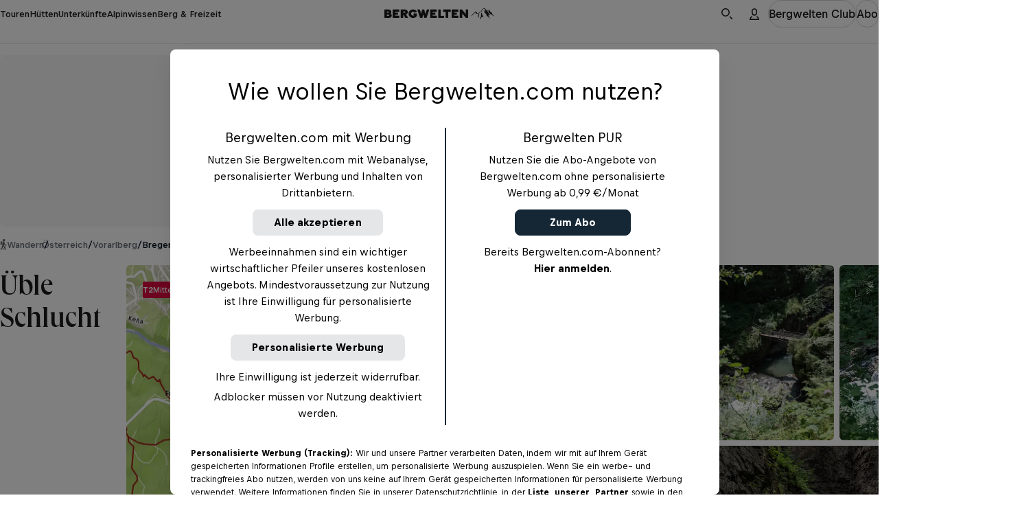

--- FILE ---
content_type: image/svg+xml
request_url: https://www.bergwelten.com/_astro/cosmos-icon-chevron-right.BHuRNGJL.svg
body_size: -3
content:
<svg xmlns="http://www.w3.org/2000/svg" width="22" height="22" fill="none" viewBox="0 0 22 22"><path fill="#000F1E" fill-rule="evenodd" d="M15.45 10.38 9.62 4.56a.48.48 0 0 0-.7 0l-.36.35a.51.51 0 0 0 0 .71l5.12 5.12-5.12 5.11a.51.51 0 0 0 0 .71l.36.35a.48.48 0 0 0 .7 0l5.83-5.82a.51.51 0 0 0 0-.71" clip-rule="evenodd"/></svg>

--- FILE ---
content_type: text/javascript; charset=utf-8
request_url: https://www.bergwelten.com/_astro/TeaserCoverCard.CAGl_rS6.js
body_size: 788
content:
import{u as e}from"./jsxRuntime.module.BBKAI09x.js";import{T as d}from"./hooks.module.BBxnNXAm.js";import{C as u}from"./Image.CxgQKXSv.js";import{T as L,c as P}from"./PremiumIndicatorIcon.B8ckobWB.js";import{a as o}from"./classNames.DChqoQHN.js";import{a as k,i as w,c as S}from"./ImagePolicy.nOpvJ_vC.js";import{u as l,v as a}from"./_hut_slug_.0b16768b.BoWvIAIA.js";import{P as _}from"./PremiumIndicator.BCkW92H3.js";import{M as b}from"./Mode.BWGzOjeg.js";import{S as x}from"./StretchLink.S_1F6mub.js";import{u as G}from"./useConvertAnalyticsPropsToDataAttributes.C8tV3yqz.js";import{i as O}from"./invariant.CgNb47bb.js";const z={width:43,height:32},E={width:80,height:60},R=({mapImage:r,display:s,size:t="small"})=>{const i=d(()=>{if(r)return k(r,t==="large"?E:z)},[r,t]);return i?e(u,{image:i,safeClassName:o({[l.mapImage]:!0,[l.displayNone]:s==="none",[l.sizeLarge]:t==="large"})}):null},Q=({image:r,imagePolicy:s,mapImage:t,badges:i,topline:p,title:h,titleFontStyle:f="default",centerContent:v,description:m,meta:n,url:g,premium:C=!1,linkDataAttributes:I,analyticsProps:M,padding:N="default",target:A,metaWidth:T="content"})=>{const y=G(M),c=d(()=>{if(r)return w(r)?r:(O(s,"imagePolicy is required when image is provided"),S(r,s))},[r,s]);return e("article",{className:o({[a.teaserCoverCard]:!0}),children:[e("div",{className:a.imageWrapper,children:c&&e(u,{image:c})}),e("div",{className:a.cardTopContent,children:[i&&e("div",{className:a.badges,children:i}),t&&e(R,{size:"large",mapImage:t})]}),e("div",{className:a.extraBackgroundGradient}),e(b,{mode:"dark",children:e("div",{className:o({[a.bottom]:!0,[a.centerContent]:v,[a.hasNoMeta]:!n,[a.paddingXLoose]:N==="x-loose"}),children:[e(_,{premium:C,topline:p,size:"small",weight:"medium"}),e(L,{size:"small",clamp:3,fontStyle:f,appearance:"dark",children:e(x,{href:g,target:A,...I,...y,children:h})}),m&&e(P,{size:"small",weight:"regular",clamp:3,appearance:"dark",children:m}),n&&e("div",{className:o({[a.meta]:!0,[a.metaFullWidth]:T==="full"}),children:n})]})})]})};export{R as M,Q as T};


--- FILE ---
content_type: text/javascript; charset=utf-8
request_url: https://www.bergwelten.com/_astro/PaygateDialogSignup.CT8UrEXj.js
body_size: 1378
content:
import{A as B,y as M,q as N,T as y}from"./hooks.module.BBxnNXAm.js";import{T as w,n as k,c as P}from"./PremiumIndicatorIcon.B8ckobWB.js";import{u as T}from"./useCurrentLocationPath.CXCSgnpt.js";import{b as L}from"./clubAnalytics.B-6qp5bi.js";import{f as z}from"./useUimAuthentication.CVDow6zo.js";import{c as D}from"./images.B1bWMITO.js";import{B as I}from"./BwClubLogo.BnZ5q-lr.js";import{s as d}from"./_article_slug_.f2f8afa6.NRJzXJ_O.js";import{u as e}from"./jsxRuntime.module.BBKAI09x.js";import{B as m}from"./Button.DLgJhGow.js";import{c as U}from"./index.uBZQfOOP.js";import{a as A,c as R}from"./classNames.DChqoQHN.js";import{u as S,a as _,i as W}from"./useModalStacking.DvfdNDZi.js";import{r as o}from"./_hut_slug_.0b16768b.BoWvIAIA.js";import{R as j}from"./ResponsivePicture.Bz4QpSWq.js";import{M as x}from"./Mode.BWGzOjeg.js";const E=({isOpen:r,onClose:s,title:l,header:c,children:n,variant:u="body-with-padding",layout:t="centered",tag:f="dialog",hasBorder:v=!1})=>{const h=B(null),a=S(s),{modalIdRef:C}=_(r);U(h,i=>{r&&W(C.current)&&(i.stopPropagation(),a())}),M(()=>{const i=h.current;r?i?.showModal():i?.close()},[r]);const g=N(i=>{i.key==="Escape"&&(a(),i.stopPropagation(),i.preventDefault())},[a]),p=y(()=>c??e("div",{className:o.head,children:[e(w,{size:"medium",tag:"h2",weight:"bold",children:l}),e(m,{kind:"tertiary",shape:"icon",onClick:a,ariaLabel:"Schließen",children:e(k,{slot:"icon"})})]}),[c,l,a]);if(!r)return null;const b=A({[o.modal]:!0,[o.fakeModal]:f==="div",[o.fullBody]:u==="full-body",[o.fullscreen]:t==="fullscreen-on-mobile"||t==="fullscreen-on-tablet",[o.fullscreenOnMobile]:t==="fullscreen-on-mobile",[o.fullscreenOnTablet]:t==="fullscreen-on-tablet",[o.overlay]:t==="overlay",[o.border]:v});return f==="dialog"?e("dialog",{ref:h,onKeyDown:g,className:b,children:[p,e("div",{className:o.body,children:n})]}):e("div",{onKeyDown:g,className:b,children:[p,e("div",{className:o.body,children:n})]})},te=({isOpen:r,onClose:s})=>{const l=T(),{loginUrl:c,signupUrl:n}=y(()=>({loginUrl:z(l),signupUrl:"/club"}),[l]),u=L(n,l);return e(E,{title:"",header:e(H,{onClose:s}),isOpen:r,onClose:s,children:e("div",{className:d.dialogBody,children:[e(w,{fontStyle:"brand",weight:"bold",size:"large",children:"Dein Abenteuer beginnt hier!"}),e(P,{size:"small",kind:"subtle",weight:"regular",children:["Wir freuen uns, dass du dich für diesen Inhalt interessierst!",e("br",{}),"Werde jetzt kostenlos Bergwelten Club-Mitglied, um diese Funktion und viele weitere Vorteile auf bergwelten.com nutzen zu können."]}),e(m,{kind:"primary",analytics:u,href:n,children:"Mitglied werden"}),e(m,{href:c,kind:"tertiary",children:"Einloggen"})]})})},K={t_src:D("club/overlay"),width:6085,height:4057},q={type:"responsive",width:375,height:236,sizes:{650:{width:600,height:378},1e3:{width:880,height:554}},transform:"c_fill,f_auto,q_auto,g_auto"},H=({onClose:r})=>e(x,{mode:"dark",children:e("div",{className:R(d.header),children:[e("div",{className:d.headerBgImage,children:e(j,{image:K,policy:q,fit:"cover",alt:""})}),e("div",{className:d.headerWithLogo,children:[e(I,{showLogoText:!0,color:"mode-aware",width:150}),e(m,{kind:"tertiary",shape:"icon",onClick:r,children:e(k,{slot:"icon"})})]})]})});export{te as P};


--- FILE ---
content_type: text/javascript; charset=utf-8
request_url: https://www.bergwelten.com/_astro/IconButton.BdgAiHi0.js
body_size: 187
content:
import{I as l}from"./Icon.Bq9SlW30.js";import{S as p}from"./ScreenreaderLabel.CcB2bm8I.js";import{s}from"./_hut_slug_.d462ea65.g1VMowjE.js";import{u as t}from"./jsxRuntime.module.BBKAI09x.js";import{u as b}from"./useConvertAnalyticsPropsToDataAttributes.C8tV3yqz.js";import{a as y}from"./classNames.DChqoQHN.js";const j=({onClick:e,iconSrc:o,buttonClassName:r,showBorder:n=!1,disabled:m=!1,screenReaderLabel:a,type:i="button",analytics:u,...c})=>{const f=b(u);return t("button",{className:y({[s.iconButton]:!0,[s.border]:n,[r??""]:!!r}),type:i,onClick:e,disabled:m,...f,children:[o&&t(l,{iconSrc:o,...c}),a&&t(p,{label:a})]})};export{j as I};


--- FILE ---
content_type: text/javascript; charset=utf-8
request_url: https://www.bergwelten.com/_astro/Badge.CebtOme_.js
body_size: 48
content:
import{u as o}from"./jsxRuntime.module.BBKAI09x.js";import{g as e}from"./PremiumIndicatorIcon.B8ckobWB.js";import{u as i}from"./useConvertAnalyticsPropsToDataAttributes.C8tV3yqz.js";import{e as n}from"./_hut_slug_.0b16768b.BoWvIAIA.js";const u=t=>{const{analytics:a,...s}=t,r=i(a);return o(e,{...s,...r,kind:"secondary",className:n.badge,children:t.children})};export{u as B};


--- FILE ---
content_type: text/javascript; charset=utf-8
request_url: https://www.bergwelten.com/_astro/BwCardRailFromCards.CcqdjiWF.js
body_size: 807
content:
import{u as p}from"./useMapCardsToCardComponents.BxzsQeQS.js";import{B as t}from"./BwCardRail.CV1HPxCH.js";import{u as i}from"./jsxRuntime.module.BBKAI09x.js";import"./hooks.module.BBxnNXAm.js";import"./preact.module.B60x-mWg.js";import"./BwTourCard.CqD43y9C.js";import"./SACDifficultyBadge.BuW_4QDf.js";import"./compat.module.BCw55O19.js";import"./tourClientSchema.CATYvm8l.js";import"./Link.D4Zznixg.js";import"./ClubRequiredError.fFsTEeW_.js";import"./safeGetWindow.hTEOSygm.js";import"./analyticsUtils.2U2QVsZS.js";import"./ScreenreaderLabel.CcB2bm8I.js";import"./myclub.f3f73855.CeqD9szj.js";import"./_entryId_.f0a9c77b.CKo4llM9.js";import"./useConvertAnalyticsPropsToDataAttributes.C8tV3yqz.js";import"./safeGetWindow.BDPHWclI.js";import"./classNames.DChqoQHN.js";import"./invariant.CgNb47bb.js";import"./isNotNullOrUndefined.9fF0mCK6.js";import"./Icon.Bq9SlW30.js";import"./_entryId_.448e02bf.CdbNPEYB.js";import"./get-image-src.Uvgx9dup.js";import"./myclub.33eda50f.DNDGVsOK.js";import"./stringUtils.BL2XKkan.js";import"./ImagePolicy.BZjpGD8F.js";import"./myclub.e9fecefc.xruPfKJR.js";import"./SnackCard.DRtSxOtw.js";import"./Image.CxgQKXSv.js";import"./ImagePolicy.nOpvJ_vC.js";import"./minBy.BWqOLJ_C.js";import"./_hut_slug_.0b16768b.BoWvIAIA.js";import"./PremiumIndicatorIcon.B8ckobWB.js";import"./PremiumIndicator.BCkW92H3.js";import"./StretchLink.S_1F6mub.js";import"./CardBadges.rNlcR80C.js";import"./Badge.CebtOme_.js";import"./TeaserCoverCard.CAGl_rS6.js";import"./Mode.BWGzOjeg.js";import"./ResponsivePicture.Bz4QpSWq.js";import"./BwAccommodationCard.CWxGR1Sh.js";import"./formatPriceFromPerDay.D1k2Upgk.js";import"./TeaserMediaCard.Dfyj0Lsf.js";import"./getArticleTopicName.C-nHMoue.js";import"./formatReadingTime.CK62k3w0.js";import"./Rail.DEkssWxz.js";import"./LayoutGrid.CBLNnaBU.js";import"./useHorizontalSwipe.DkLjJigN.js";import"./setFirstAndLastRefs.BCEeNq1E.js";import"./Button.DLgJhGow.js";import"./cssUtils.BoVNMifG.js";const tr=({title:r,cards:o})=>{const m=p(o);return i(t,{title:r,children:m})};export{tr as BwCardRailFromCards};


--- FILE ---
content_type: text/javascript; charset=utf-8
request_url: https://www.bergwelten.com/_astro/formatPriceFromPerDay.D1k2Upgk.js
body_size: -97
content:
function t(r){return r?"Selbstversorger":"Bewirtschaftet"}function a(r){return`ab ${Math.round(r)} € / Tag`}export{a,t as f};


--- FILE ---
content_type: text/javascript; charset=utf-8
request_url: https://www.bergwelten.com/_astro/myclub.4157b429.DkROh4Sl.js
body_size: 8
content:
const e="_cardHeadline_cru36_12",n="_dark_cru36_20",_="_hoverHeadlineColor_cru36_23",a="_light_cru36_26",l="_small_cru36_32",r="_medium_cru36_40",t="_large_cru36_48",c="_alignLeft_cru36_59",i="_alignCenter_cru36_62",o="_alignRight_cru36_65",g="_hyphenate_cru36_68",s={cardHeadline:e,dark:n,hoverHeadlineColor:_,light:a,small:l,medium:r,large:t,alignLeft:c,alignCenter:i,alignRight:o,hyphenate:g};export{s};


--- FILE ---
content_type: text/javascript; charset=utf-8
request_url: https://www.bergwelten.com/_astro/useRefify.9ykgFBaA.js
body_size: -109
content:
import{A as e}from"./hooks.module.BBxnNXAm.js";function n(r){const t=e(r);return t.current=r,t}export{n as u};


--- FILE ---
content_type: text/javascript; charset=utf-8
request_url: https://www.bergwelten.com/_astro/SemanticButton.BSoC63-o.js
body_size: 19
content:
import{u as r}from"./jsxRuntime.module.BBKAI09x.js";import{u as n}from"./useConvertAnalyticsPropsToDataAttributes.C8tV3yqz.js";import{i as e}from"./_hut_slug_.0b16768b.BoWvIAIA.js";const c=({children:t,analytics:o,...s})=>{const a=n(o);return r("button",{...s,className:e.semanticButton,...a,children:t})};export{c as S};


--- FILE ---
content_type: text/javascript; charset=utf-8
request_url: https://www.bergwelten.com/_astro/useMapCardsToCardComponents.BxzsQeQS.js
body_size: 164
content:
import{T as a}from"./hooks.module.BBxnNXAm.js";import{B as s}from"./BwTourCard.CqD43y9C.js";import{B as n,a as i,b as m}from"./BwAccommodationCard.CWxGR1Sh.js";import{u as t}from"./jsxRuntime.module.BBKAI09x.js";function c(e,r={}){return a(()=>{const o=e.map(u);return r.reverse?o.toReversed():o},[e,r.reverse])}function u(e,r){switch(e.teaserType){case"tour":return t(s,{tourTeaser:e},e.id);case"article":return t(m,{articleTeaser:e,isAd:e.adSettings?.isAdvertisement},e.id);case"hut":return t(i,{hutTeaser:e},e.id);case"accommodation":return t(n,{accommodationTeaser:e,accommodationIndex:r},e.id);default:throw new Error(`Unknown teaser type: ${e.teaserType}`)}}export{c as u};


--- FILE ---
content_type: image/svg+xml
request_url: https://www.bergwelten.com/_astro/wandern.-mQXFWrV.svg
body_size: 778
content:
<svg width="10" height="18" viewBox="0 0 10 18" fill="none" xmlns="http://www.w3.org/2000/svg">
<g id="Group">
<path id="Fill-1" fill-rule="evenodd" clip-rule="evenodd" d="M6.91795 12.0288L5.81149 10.4267L6.01319 8.75957C6.0487 8.81086 6.09352 8.854 6.14501 8.88709C6.15017 8.89116 6.15496 8.89549 6.16025 8.89943L8.03133 10.2654L6.91795 12.0288ZM9.25274 9.62647L7.07268 8.03495L6.47715 5.43527C6.42981 5.22898 6.25266 5.08581 6.0531 5.07321L4.24359 4.84961C4.02904 4.82314 3.83213 4.97878 3.80594 5.19551L3.18384 10.3384C3.1817 10.346 3.17918 10.3535 3.17729 10.3615L2.46215 13.4756L0.655534 15.7786C0.497019 15.9807 0.530887 16.2772 0.730951 16.4375L1.17086 16.7901C1.3708 16.9503 1.66416 16.9161 1.82268 16.714L3.77157 14.2294C3.8315 14.153 3.86386 14.0633 3.87028 13.9724C3.87972 13.9493 3.88791 13.9253 3.8937 13.9001L4.51768 11.1834L6.05033 13.4027L4.03987 16.5867C3.95249 16.7251 3.99304 16.9105 4.1299 16.9987C4.26675 17.087 4.45007 17.046 4.53745 16.9077L6.37189 14.0025L6.79406 16.5315C6.83649 16.7858 7.07709 16.9589 7.32878 16.9158L7.88251 16.8214C8.13407 16.7785 8.30517 16.5353 8.26274 16.2811L7.77297 13.3468C7.75698 13.2507 7.71254 13.1662 7.65009 13.1007C7.63939 13.078 7.6273 13.0559 7.61269 13.0348L7.2837 12.5584L8.51065 10.6153L8.53394 10.6323C8.74081 10.7834 9.0324 10.7358 9.18173 10.5267L9.35724 10.2812C9.50656 10.0721 9.4596 9.77753 9.25274 9.62647Z" fill="white"/>
<path id="Fill-4" fill-rule="evenodd" clip-rule="evenodd" d="M5.62111 4.53031C6.60841 4.53031 7.40897 3.72985 7.40897 2.74251C7.40897 1.75505 6.60841 0.95459 5.62111 0.95459C4.63368 0.95459 3.83325 1.75505 3.83325 2.74251C3.83325 3.72985 4.63368 4.53031 5.62111 4.53031Z" fill="white"/>
<path id="Fill-5" fill-rule="evenodd" clip-rule="evenodd" d="M0.904023 9.43117L2.24585 9.5931C2.4622 9.61919 2.6609 9.46579 2.68732 9.25217L3.2345 4.83326C3.26105 4.61964 3.10555 4.42346 2.8892 4.39725L1.54737 4.23531C1.33101 4.20922 1.13232 4.36263 1.10577 4.57624L0.558593 8.99516C0.532168 9.20877 0.687542 9.40495 0.904023 9.43117Z" fill="white"/>
</g>
</svg>


--- FILE ---
content_type: text/javascript; charset=utf-8
request_url: https://www.bergwelten.com/_astro/ScreenreaderLabel.CcB2bm8I.js
body_size: -53
content:
import{s as r}from"./myclub.f3f73855.CeqD9szj.js";import{u as s}from"./jsxRuntime.module.BBKAI09x.js";const n=({label:e})=>s("span",{className:r.visuallyHidden,children:e});export{n as S};


--- FILE ---
content_type: text/javascript; charset=utf-8
request_url: https://www.bergwelten.com/_astro/myclub.4512c7bc.xSMLFZy7.js
body_size: -143
content:
const o="_logo_124sl_1",l="_brandColor_124sl_7",s={logo:o,brandColor:l};export{s};


--- FILE ---
content_type: text/javascript; charset=utf-8
request_url: https://www.bergwelten.com/_astro/Toast.BU1APWYf.js
body_size: 241
content:
import{C as m}from"./cosmos-icon-submit.BmI84VQe.js";import{g as i}from"./get-image-src.Uvgx9dup.js";import{C as a}from"./CosmosText.DfI7WzUu.js";import{I as n}from"./Icon.Bq9SlW30.js";import{b as s}from"./linklist.47864df5.Cz77EmTC.js";import{u as r}from"./jsxRuntime.module.BBKAI09x.js";import{a as p}from"./classNames.DChqoQHN.js";const l={src:"/_astro/cosmos-icon-cancel.Lq6NRAl4.svg",width:22,height:22,format:"svg"},T=({message:t,variant:o,withAnimation:e=!0})=>{const c=o==="success"?m:l;return r("span",{className:p({[s.toast]:!0,[s.success]:o==="success",[s.error]:o==="error",[s.withAnimation]:e}),children:[r(n,{iconSrc:i(c),invert:!0,size:16}),r(a,{size:"small",appearance:"light",weight:"medium",children:t})]})};export{T};


--- FILE ---
content_type: text/javascript; charset=utf-8
request_url: https://www.bergwelten.com/_astro/CardBadges.rNlcR80C.js
body_size: 84
content:
import{u as a}from"./jsxRuntime.module.BBKAI09x.js";import{B as o}from"./Badge.CebtOme_.js";import{a as p}from"./classNames.DChqoQHN.js";import{d as s}from"./_hut_slug_.0b16768b.BoWvIAIA.js";const f=({badges:r,alignment:e="left"})=>a(m,{alignment:e,children:r.map((t,i)=>a(o,{...t,children:t.children},`badge-${t.type}-${i}`))}),m=({children:r,alignment:e="left"})=>a("div",{className:p({[s.badgesWrapper]:!0,[s.alignRight]:e==="right"}),children:r});export{m as B,f as C};


--- FILE ---
content_type: text/javascript; charset=utf-8
request_url: https://www.bergwelten.com/_astro/formatReadingTime.CK62k3w0.js
body_size: -94
content:
function u(n){return n<1?"":`${Math.round(n)} Min.`}function e(n){const t=Math.round(n);return t<1?"":`${t} ${t===1?"Minute":"Minuten"}`}export{e as a,u as f};
